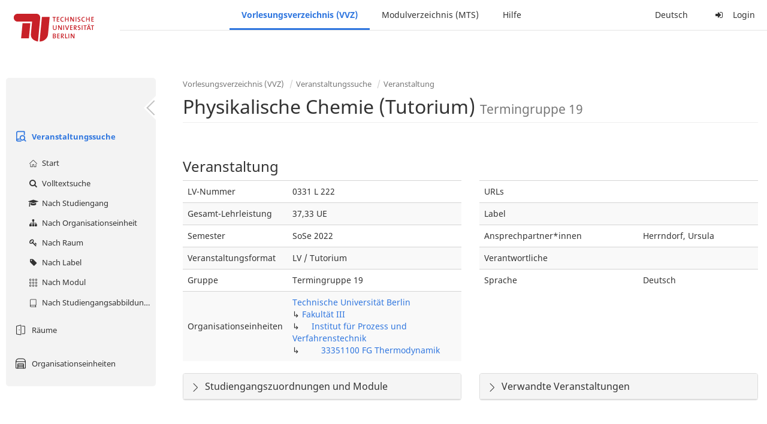

--- FILE ---
content_type: text/html;charset=utf-8
request_url: https://moseskonto.tu-berlin.de/moses/verzeichnis/veranstaltungen/veranstaltung.html?veranstaltung=90117
body_size: 8294
content:
<!DOCTYPE html>
<html xmlns="http://www.w3.org/1999/xhtml" lang="de"><head id="j_idt13">
        <meta charset="utf-8" />
        <meta http-equiv="Content-Type" content="text/html; charset=UTF-8" />
        <meta http-equiv="X-UA-Compatible" content="IE=edge" />

        <meta id="mosesMeta" data-server_url="https://moseskonto.tu-berlin.de/moses" />
        <script type="text/javascript">
            const { server_url } = document.getElementById("mosesMeta").dataset
            window.serverUrl = server_url /*_*/

            /*_*/
            window.getResourceRootPath = (match, idx, string) => {
                // replace '/@resource/' with:
                return window.serverUrl + "/javax.faces.resource/"
            }

            async function writeClipboard (elemSelector) {
                const elem = document.querySelector(elemSelector)
                if (!elem) {
                    console.error("element $(\"", elemSelector, "\") not found!", alert("⚠ Fehler"))
                } else if (await writeClipboardText(elem.value || elem.textContent)) !elem.select || elem.select()
            }

            async function writeClipboardText (text) {
                try {
                    await navigator.clipboard.writeText(text)
                    return true
                } catch (error) {
                    prompt("⚠ Fehler: Text konnte nicht kopiert werden!", text)
                    console.error("failed to write to clipboard!", error.message)
                }
            }
        </script>
        <noscript>
            <meta http-equiv="refresh" content="0;url=https://moseskonto.tu-berlin.de/moses/error/noscript.html" />
        </noscript><link type="text/css" rel="stylesheet" href="/moses/javax.faces.resource/theme.css.html;jsessionid=8xPewrqDK8a52cthmsrURSB66S4MHVytj6BZxOYx.moseskonto?ln=primefaces-bootstrap&amp;v=12.0.0&amp;e=12.0.0" /><link type="text/css" rel="stylesheet" href="/moses/javax.faces.resource/primeicons/primeicons.css.html;jsessionid=8xPewrqDK8a52cthmsrURSB66S4MHVytj6BZxOYx.moseskonto?ln=primefaces&amp;v=12.0.0&amp;e=12.0.0" /><script type="text/javascript" src="/moses/javax.faces.resource/jsf.js.html;jsessionid=8xPewrqDK8a52cthmsrURSB66S4MHVytj6BZxOYx.moseskonto?ln=javax.faces&amp;stage=Development"></script><script type="text/javascript" src="/moses/javax.faces.resource/omnifaces.js.html;jsessionid=8xPewrqDK8a52cthmsrURSB66S4MHVytj6BZxOYx.moseskonto?ln=omnifaces&amp;v=3.14.1"></script><link type="text/css" rel="stylesheet" href="/moses/javax.faces.resource/components.css.html;jsessionid=8xPewrqDK8a52cthmsrURSB66S4MHVytj6BZxOYx.moseskonto?ln=primefaces&amp;v=12.0.0&amp;e=12.0.0" /><script type="text/javascript" src="/moses/javax.faces.resource/jquery/jquery.js.html;jsessionid=8xPewrqDK8a52cthmsrURSB66S4MHVytj6BZxOYx.moseskonto?ln=primefaces&amp;v=12.0.0&amp;e=12.0.0"></script><script type="text/javascript" src="/moses/javax.faces.resource/jquery/jquery-plugins.js.html;jsessionid=8xPewrqDK8a52cthmsrURSB66S4MHVytj6BZxOYx.moseskonto?ln=primefaces&amp;v=12.0.0&amp;e=12.0.0"></script><script type="text/javascript" src="/moses/javax.faces.resource/core.js.html;jsessionid=8xPewrqDK8a52cthmsrURSB66S4MHVytj6BZxOYx.moseskonto?ln=primefaces&amp;v=12.0.0&amp;e=12.0.0"></script><script type="text/javascript" src="/moses/javax.faces.resource/components.js.html;jsessionid=8xPewrqDK8a52cthmsrURSB66S4MHVytj6BZxOYx.moseskonto?ln=primefaces&amp;v=12.0.0&amp;e=12.0.0"></script><link type="text/css" rel="stylesheet" href="/moses/javax.faces.resource/toggleswitch/toggleswitch.css.html;jsessionid=8xPewrqDK8a52cthmsrURSB66S4MHVytj6BZxOYx.moseskonto?ln=primefaces&amp;v=12.0.0&amp;e=12.0.0" /><script type="text/javascript" src="/moses/javax.faces.resource/toggleswitch/toggleswitch.js.html;jsessionid=8xPewrqDK8a52cthmsrURSB66S4MHVytj6BZxOYx.moseskonto?ln=primefaces&amp;v=12.0.0&amp;e=12.0.0"></script><script type="text/javascript" src="/moses/javax.faces.resource/touch/touchswipe.js.html;jsessionid=8xPewrqDK8a52cthmsrURSB66S4MHVytj6BZxOYx.moseskonto?ln=primefaces&amp;v=12.0.0&amp;e=12.0.0"></script><link type="text/css" rel="stylesheet" href="/moses/javax.faces.resource/texteditor/texteditor.css.html;jsessionid=8xPewrqDK8a52cthmsrURSB66S4MHVytj6BZxOYx.moseskonto?ln=primefaces&amp;v=12.0.0&amp;e=12.0.0" /><script type="text/javascript" src="/moses/javax.faces.resource/texteditor/texteditor.js.html;jsessionid=8xPewrqDK8a52cthmsrURSB66S4MHVytj6BZxOYx.moseskonto?ln=primefaces&amp;v=12.0.0&amp;e=12.0.0"></script><script type="text/javascript" src="/moses/javax.faces.resource/filedownload/filedownload.js.html;jsessionid=8xPewrqDK8a52cthmsrURSB66S4MHVytj6BZxOYx.moseskonto?ln=primefaces&amp;v=12.0.0&amp;e=12.0.0"></script><script type="text/javascript" src="/moses/javax.faces.resource/shared.js.html;jsessionid=8xPewrqDK8a52cthmsrURSB66S4MHVytj6BZxOYx.moseskonto?ln=dist"></script><script type="text/javascript" src="/moses/javax.faces.resource/style.js.html;jsessionid=8xPewrqDK8a52cthmsrURSB66S4MHVytj6BZxOYx.moseskonto?ln=dist"></script><script type="text/javascript" src="/moses/javax.faces.resource/main.js.html;jsessionid=8xPewrqDK8a52cthmsrURSB66S4MHVytj6BZxOYx.moseskonto?ln=dist"></script><script type="text/javascript" src="/moses/javax.faces.resource/bootstrap.min.js.html;jsessionid=8xPewrqDK8a52cthmsrURSB66S4MHVytj6BZxOYx.moseskonto?ln=js"></script><script type="text/javascript" src="/moses/javax.faces.resource/primefaces-locale.min.js.html;jsessionid=8xPewrqDK8a52cthmsrURSB66S4MHVytj6BZxOYx.moseskonto?ln=js"></script><script type="text/javascript" src="/moses/javax.faces.resource/html2pdf.min.js.html;jsessionid=8xPewrqDK8a52cthmsrURSB66S4MHVytj6BZxOYx.moseskonto?ln=js"></script><script type="text/javascript">if(window.PrimeFaces){PrimeFaces.settings.locale='de';PrimeFaces.settings.viewId='/verzeichnis/veranstaltungen/veranstaltung.xhtml';PrimeFaces.settings.contextPath='/moses';PrimeFaces.settings.cookiesSecure=false;PrimeFaces.settings.projectStage='Development';}</script>

    <title>Moses - 
        Physikalische Chemie (Tutorium) [Termingruppe 19]
    </title>

    
    <link rel="apple-touch-icon" href="/moses/docs/images/favicon/apple-touch-icon.png" sizes="180x180" />
    <link rel="icon" type="image/png" href="/moses/docs/images/favicon/favicon-32x32.png" sizes="32x32" />
    <link rel="icon" type="image/png" href="/moses/docs/images/favicon/favicon-16x16.png" sizes="16x16" />
    
    <link crossorigin="use-credentials" rel="manifest" href="/moses/docs/images/favicon/manifest.json" />
    <link rel="mask-icon" href="/moses/docs/images/favicon/safari-pinned-tab.svg" color="#5bbad5" />
    <link rel="shortcut icon" href="/moses/docs/images/favicon/favicon.ico" />
    <meta name="msapplication-config" content="/moses/docs/images/favicon/browserconfig.xml" />

    <meta name="theme-color" content="#2F76DF" />
        <meta name="viewport" content="width=device-width, initial-scale=1" /></head><body>

    <script>
        // Prevent Safari's bfcache:
        // Even-tough all imaginable http response headers that prevent caching are set, Safari still does not reload
        // the page when the browser's back button was used. These stale pages will then result in an immediate timeout
        // exception since Jakarta Faces has discarded the servlet already. The only way to prevent this is to
        // immediately reload the page.
        window.addEventListener("pageshow", function (event) {
            if (event.persisted) {
                window.location.reload()
            }
        })
    </script>
<form id="defaultMessageForm" name="defaultMessageForm" method="post" action="/moses/verzeichnis/veranstaltungen/veranstaltung.html;jsessionid=8xPewrqDK8a52cthmsrURSB66S4MHVytj6BZxOYx.moseskonto?jfwid=8xPewrqDK8a52cthmsrURSB66S4MHVytj6BZxOYx:0" enctype="application/x-www-form-urlencoded">
<input type="hidden" name="defaultMessageForm" value="defaultMessageForm" />
<div id="defaultMessageForm:defaultMessage">
        <div class="container moses-growl ">

        </div></div><input type="hidden" name="javax.faces.ViewState" id="j_id1:javax.faces.ViewState:0" value="-8183268182130368133:-6902015769047451597" autocomplete="off" /><input type="hidden" name="javax.faces.ClientWindow" id="j_id1:javax.faces.ClientWindow:0" value="8xPewrqDK8a52cthmsrURSB66S4MHVytj6BZxOYx:0" autocomplete="off" />
</form>
<form id="confirmDialogForm" name="confirmDialogForm" method="post" action="/moses/verzeichnis/veranstaltungen/veranstaltung.html;jsessionid=8xPewrqDK8a52cthmsrURSB66S4MHVytj6BZxOYx.moseskonto?jfwid=8xPewrqDK8a52cthmsrURSB66S4MHVytj6BZxOYx:0" enctype="application/x-www-form-urlencoded">
<input type="hidden" name="confirmDialogForm" value="confirmDialogForm" />
<div class="modal modal-confirm fade" tabindex="-1" role="dialog"><div class="modal-dialog"><div class="modal-content"><div class="modal-header"><button type="button" class="close" data-dismiss="modal" aria-label="Abbrechen"><span aria-hidden="aria-hidden" class="fa fa-fw fa-close"></span></button><h4 class="modal-title"><span class="modal-confirm-icon fa fa-fw fa-space fa-warning"></span><span class="modal-confirm-title">Bestätigung</span></h4></div><div class="modal-body"><p class="modal-confirm-message">Sind Sie sich sicher?</p></div><div class="modal-footer"><button type="button" class="btn btn-default modal-confirm-cancel" data-dismiss="modal"><span class="fa fa-space fa-times"></span><span>Abbrechen</span></button><button type="button" class="btn btn-danger modal-confirm-ok" data-dismiss="modal"><span class="fa fa-space fa-check"></span><span>OK</span></button></div></div></div></div><input type="hidden" name="javax.faces.ViewState" id="j_id1:javax.faces.ViewState:1" value="-8183268182130368133:-6902015769047451597" autocomplete="off" /><input type="hidden" name="javax.faces.ClientWindow" id="j_id1:javax.faces.ClientWindow:1" value="8xPewrqDK8a52cthmsrURSB66S4MHVytj6BZxOYx:0" autocomplete="off" />
</form>
<form id="popupNotificationForm" name="popupNotificationForm" method="post" action="/moses/verzeichnis/veranstaltungen/veranstaltung.html;jsessionid=8xPewrqDK8a52cthmsrURSB66S4MHVytj6BZxOYx.moseskonto?jfwid=8xPewrqDK8a52cthmsrURSB66S4MHVytj6BZxOYx:0" enctype="application/x-www-form-urlencoded">
<input type="hidden" name="popupNotificationForm" value="popupNotificationForm" />
<div id="popupNotificationForm:j_idt40" class="modal " aria-hidden="aria-hidden" tabindex="-1" role="dialog"><input id="popupNotificationForm:j_idt40_input" name="popupNotificationForm:j_idt40_input" hidden="true" value="ACCEPTED" onchange="Moses.Component.Modal.update('popupNotificationForm:j_idt40', event)" /><input id="popupNotificationForm:j_idt40_top" name="popupNotificationForm:j_idt40_top" hidden="true" value="" /><input id="popupNotificationForm:j_idt40_left" name="popupNotificationForm:j_idt40_left" hidden="true" value="" /><input id="popupNotificationForm:j_idt40_width" name="popupNotificationForm:j_idt40_width" hidden="true" value="" /><input id="popupNotificationForm:j_idt40_height" name="popupNotificationForm:j_idt40_height" hidden="true" value="" /><div class="modal-dialog modal-md"><div class="modal-content"><div class="modal-header"><button type="button" class="close btn" onclick="Moses.Component.Modal.decline('popupNotificationForm:j_idt40', event)" aria-label="Abbrechen"><span aria-hidden="aria-hidden" class="ic-close-big"></span></button><h4 class="modal-title"></h4></div><div class="modal-body"></div></div></div><script>Moses.Component.Modal.restore('popupNotificationForm:j_idt40', {'backdrop':'true','keyboard':true,'draggable':false,'dragged':false,'styleTop':'','styleLeft':'','resizable':false,'resized':false,'styleWidth':'','styleHeight':'','collapse':false,'show':false})</script></div><input type="hidden" name="javax.faces.ViewState" id="j_id1:javax.faces.ViewState:2" value="-8183268182130368133:-6902015769047451597" autocomplete="off" /><input type="hidden" name="javax.faces.ClientWindow" id="j_id1:javax.faces.ClientWindow:2" value="8xPewrqDK8a52cthmsrURSB66S4MHVytj6BZxOYx:0" autocomplete="off" />
</form>


    <div id="loading-indicator"></div>

    <header id="header">
        <a href="https://moseskonto.tu-berlin.de/moses/index.html" id="header-logo">
            <img src="/moses/docs/images/template/university-logo.svg" alt="Technische Universität Berlin Logo" />
        </a>

        <nav id="nav-top"></nav>
    </header>

    <div id="header-border"></div>


    <aside id="aside">
        <nav id="nav-aside"></nav>
    </aside>

    <main id="content" class="container-fluid"><div id="page-title" class="page-header">

            <ol class="breadcrumb">
                    <li><a href="https://moseskonto.tu-berlin.de/moses/verzeichnis/index.html">Vorlesungsverzeichnis (VVZ)</a>
                    </li>
                    <li><a href="https://moseskonto.tu-berlin.de/moses/verzeichnis/veranstaltungen/index.html">Veranstaltungssuche</a>
                    </li>
                    <li><a href=";jsessionid=8xPewrqDK8a52cthmsrURSB66S4MHVytj6BZxOYx.moseskonto#">Veranstaltung</a>
                    </li>
            </ol>

            <h1>
        Physikalische Chemie (Tutorium)
        <small>Termingruppe 19</small>
            </h1></div>
<form id="main-form" name="main-form" method="post" action="/moses/verzeichnis/veranstaltungen/veranstaltung.html;jsessionid=8xPewrqDK8a52cthmsrURSB66S4MHVytj6BZxOYx.moseskonto?jfwid=8xPewrqDK8a52cthmsrURSB66S4MHVytj6BZxOYx:0" enctype="application/x-www-form-urlencoded">
<input type="hidden" name="main-form" value="main-form" />
<div id="main-form:j_idt64:view-base-raum-aendern-modal"></div><div id="main-form:j_idt64:view-base-dozierende-modal"></div><div id="main-form:j_idt64:view-base-delete-modal"></div><div id="main-form:j_idt64:view-base-kommentar-modal"></div><div id="main-form:j_idt64:view-base-buchung-lve-modal"></div><div id="main-form:j_idt64:view-base-buchung-notiz-modal"></div><div id="main-form:j_idt64:view-base-label-modal"></div><div id="main-form:j_idt64:view-base-curriculum-conflicts-modal"></div><div id="main-form:j_idt64:view-base-cal-export-modal"></div><div id="main-form:j_idt64:view-base-pvhinweis-modal"><div id="main-form:j_idt64:hinweis-modal:hinweis-modal" class="modal " tabindex="-1" role="dialog"><input id="main-form:j_idt64:hinweis-modal:hinweis-modal_input" name="main-form:j_idt64:hinweis-modal:hinweis-modal_input" hidden="true" onchange="Moses.Component.Modal.update('main-form:j_idt64:hinweis-modal:hinweis-modal', event)" /><input id="main-form:j_idt64:hinweis-modal:hinweis-modal_top" name="main-form:j_idt64:hinweis-modal:hinweis-modal_top" hidden="true" value="" /><input id="main-form:j_idt64:hinweis-modal:hinweis-modal_left" name="main-form:j_idt64:hinweis-modal:hinweis-modal_left" hidden="true" value="" /><input id="main-form:j_idt64:hinweis-modal:hinweis-modal_width" name="main-form:j_idt64:hinweis-modal:hinweis-modal_width" hidden="true" value="" /><input id="main-form:j_idt64:hinweis-modal:hinweis-modal_height" name="main-form:j_idt64:hinweis-modal:hinweis-modal_height" hidden="true" value="" /><div class="modal-dialog modal-fullscreen"><div class="modal-content"><div class="modal-header"><button type="button" class="close btn" onclick="Moses.Component.Modal.decline('main-form:j_idt64:hinweis-modal:hinweis-modal', event)" aria-label="Abbrechen"><span aria-hidden="aria-hidden" class="ic-close-big"></span></button><h4 class="modal-title">Wichtiger Hinweis zur Anmeldung</h4></div><div class="modal-body">

            <div class="form-group">Bitte beachten Sie: Einige der von Ihnen hinzugefügten Veranstaltungen sind Teil eines Platzvergabeverfahrens und daher teilnahmebeschränkt. Nachfolgend finden Sie eine Übersicht der betroffenen Veranstaltungen und der zugehörigen Wahlen:

                <div class="gutter-v-3"></div>

            </div></div><div class="modal-footer"><a id="main-form:j_idt64:hinweis-modal:j_idt5050" href="#" class="ui-commandlink ui-widget btn btn-default" onclick="PrimeFaces.ab({s:&quot;main-form:j_idt64:hinweis-modal:j_idt5050&quot;,f:&quot;main-form&quot;,p:&quot;main-form:j_idt64:hinweis-modal:j_idt5050&quot;,u:&quot;main-form&quot;,ps:true});return false;"><span class="ic-cancel-big ic-space-r"></span>OK
                </a><script id="main-form:j_idt64:hinweis-modal:j_idt5050_s" type="text/javascript">$(function(){PrimeFaces.cw("CommandLink","widget_main_form_j_idt64_hinweis_modal_j_idt5050",{id:"main-form:j_idt64:hinweis-modal:j_idt5050"});});</script></div></div></div><script>Moses.Component.Modal.restore('main-form:j_idt64:hinweis-modal:hinweis-modal', {'backdrop':'true','keyboard':true,'draggable':false,'dragged':false,'styleTop':'','styleLeft':'','resizable':false,'resized':false,'styleWidth':'','styleHeight':'','collapse':false,'show':false})</script></div></div>
        <div id="main-form:j_idt5052">

        </div>
            <div class="clearfix"></div>
        <div id="main-form:veranstaltung-infos">

            <h3>Veranstaltung</h3>
            <div class="row">
                <div class="col-md-6">

                    <div class="table-responsive">
                        <table class="table">
                            <tr>
                                <td>LV-Nummer</td>
                                <td>0331 L 222</td>
                            </tr><tr>
                                <td>Gesamt-Lehrleistung</td>
                                <td>37,33 UE</td></tr>

                            <tr>
                                <td>Semester</td>
                                <td>SoSe 2022</td>
                            </tr>

                            <tr>
                                <td>Veranstaltungsformat</td>
                                <td>LV / Tutorium</td>
                            </tr>

                            <tr>
                                <td>Gruppe</td>
                                <td>Termingruppe 19</td>
                            </tr>

                            <tr>
                                <td>Organisationseinheiten</td>
                                <td>
                
                <a href="/moses/verzeichnis/veranstaltungen/organisationseinheit.html;jsessionid=8xPewrqDK8a52cthmsrURSB66S4MHVytj6BZxOYx.moseskonto?oe=927">
                        Technische Universität Berlin
                    </a>
                <br />
                ↳ 
                <a href="/moses/verzeichnis/veranstaltungen/organisationseinheit.html;jsessionid=8xPewrqDK8a52cthmsrURSB66S4MHVytj6BZxOYx.moseskonto?oe=3">
                        Fakultät III
                    </a>
                <br />
                ↳     
                <a href="/moses/verzeichnis/veranstaltungen/organisationseinheit.html;jsessionid=8xPewrqDK8a52cthmsrURSB66S4MHVytj6BZxOYx.moseskonto?oe=20">
                        Institut für Prozess und Verfahrenstechnik
                    </a>
                <br />
                ↳         
                <a href="/moses/verzeichnis/veranstaltungen/organisationseinheit.html;jsessionid=8xPewrqDK8a52cthmsrURSB66S4MHVytj6BZxOYx.moseskonto?oe=123">
                        33351100 FG Thermodynamik
                    </a>
                <br />
                                </td>
                            </tr>
                        </table>
                    </div>
                </div>

                <div class="col-md-6">
                    <div class="table-responsive">
                        <table class="table"><tr>
                                <td>URLs</td>
                                <td class="text-ellipsis"><div id="main-form:veranstaltung-infos:j_idt5117" class="" style=""></div>
                                </td></tr><tr>
                                <td>Label</td>
                                <td>
                                </td></tr><tr>
                                <td>Ansprechpartner*innen</td>
                                <td class="text-ellipsis" title="Herrndorf, Ursula"><div id="main-form:veranstaltung-infos:j_idt5127" class="" style=""><span id="main-form:veranstaltung-infos:j_idt5127:0" class="" style="">
                                        Herrndorf, Ursula
                                    </span></div>
                                </td></tr><tr>
                                <td>Verantwortliche</td>
                                <td class="text-ellipsis"><div id="main-form:veranstaltung-infos:j_idt5132" class="" style=""></div>
                                </td></tr>

                            <tr>
                                <td>Sprache</td>
                                <td>Deutsch</td>
                            </tr>
                        </table>
                    </div>
                </div>
            </div><div class="row">
                <div class="col-md-6">

        <div id="main-form:veranstaltung-infos:j_idt5170" class="moses-collapsible-panel panel panel-default  collapsed"><input id="main-form:veranstaltung-infos:j_idt5170:state" type="text" name="main-form:veranstaltung-infos:j_idt5170:state" value="true" class="form-control" style="display: none;" />

            <div class="panel-heading" onclick="Moses.Component.Collapsible.toggle('main-form:veranstaltung-infos:j_idt5170', event, '', '', ''); return false;"><span class="panel-title">
                    Studiengangszuordnungen  und Module
                </span>
            </div>

        </div>
                </div>

                <div class="col-md-6">

        <div id="main-form:veranstaltung-infos:j_idt5215" class="moses-collapsible-panel panel panel-default  collapsed"><input id="main-form:veranstaltung-infos:j_idt5215:state" type="text" name="main-form:veranstaltung-infos:j_idt5215:state" value="true" class="form-control" style="display: none;" />

            <div class="panel-heading" onclick="Moses.Component.Collapsible.toggle('main-form:veranstaltung-infos:j_idt5215', event, '', '', ''); return false;"><span class="panel-title">
                    Verwandte Veranstaltungen
                </span>
            </div>

        </div>
                </div></div>

        </div>
            <div class="gutter-v-2"></div>
        <div id="main-form:bg-list">

            <h3>Termine (1)</h3>
                <div class="well well-sm">
        <div id="main-form:bg-list:j_idt5249:0:j_idt5251">

            <div class="row">
                <div class="col-sm-4">
                    <div class="form-group">
                        <label>Zeitraum</label><br />

                        Di. 19.04 - 19.07.22, wöchentlich, 08:00 - 10:00
                    </div>
                </div>

                <div class="col-sm-8">
                    <div class="form-group">
                        <label>Ort</label><br /><div id="main-form:bg-list:j_idt5249:0:j_idt5251:j_idt5258:j_idt5259" class="" style="display: inline;"><span id="main-form:bg-list:j_idt5249:0:j_idt5251:j_idt5258:j_idt5259:0" class="" style="">
            Charlottenburg
        </span></div><div id="main-form:bg-list:j_idt5249:0:j_idt5251:j_idt5258:j_idt5263" class="" style="display: inline;"></div>
                    </div>
                </div>
            </div>

            <div class="row">
                <div class="col-sm-4">
                    <div class="form-group">
                        <label>Organisationseinheit</label><br /><div id="main-form:bg-list:j_idt5249:0:j_idt5251:j_idt5291" class="" style="display: inline;"><span id="main-form:bg-list:j_idt5249:0:j_idt5251:j_idt5291:0" class="" style="">
                            33351100 FG Thermodynamik
                        </span></div>
                    </div>
                </div><div class="col-sm-4">
                    <div class="form-group">
                        <label>Lehrleistung</label><br />
                        37,33 UE
                    </div></div>
            </div>

        </div><a id="main-form:bg-list:j_idt5249:0:j_idt5317" href="#" class="ui-commandlink ui-widget" onclick="PrimeFaces.ab({s:&quot;main-form:bg-list:j_idt5249:0:j_idt5317&quot;,f:&quot;main-form&quot;,u:&quot;main-form&quot;});return false;">   <span class="fa fam-uncollapse fa-space"></span>Einzeltermine ausklappen  
                    </a><script id="main-form:bg-list:j_idt5249:0:j_idt5317_s" type="text/javascript">$(function(){PrimeFaces.cw("CommandLink","widget_main_form_bg_list_j_idt5249_0_j_idt5317",{id:"main-form:bg-list:j_idt5249:0:j_idt5317"});});</script>
                </div>

        </div>
            <div class="gutter-v-2"></div>
        <div id="main-form:j_idt5533">

            <div id="calendar-point"><div id="main-form:j_idt5533:calendar-including-warnings"><div id="main-form:j_idt5533:calendar-including-filter"><div style="line-height: 41px;" class="pull-right"><span class="" id="main-form:j_idt5533:j_idt5547:j_idt5548" style="" data-toggle="popover" data-animation="true" data-container="body" data-delay="0" data-trigger="hover" data-placement="left" data-collision="null" data-hide-others="false" data-popover-class="tab-calendar-key-popover" data-popover-style=""><div class="title" style="display: none">Legende der Farbgebungen<div class="clearfix"></div></div><div class="content" style="display: none">
                <div class="row"><div class="col-md-6">
                        <div class="form-group">
                            <label>Lehrformat</label><br />
                            Jedes Format bekommt eine Farbe
                        </div></div><div class="col-md-6">
                        <div class="form-group">
                            <label>Campus</label><br />
                            Jeder Campus bekommt eine Farbe
                        </div></div>
                </div></div>
            <a><span class="fa fa-map-o fa-space"></span>Legende</a></span><script>Moses.Component.Popover.prepare('main-form:j_idt5533:j_idt5547:j_idt5548')</script></div><ul style="width: calc(100% - 90px);" class="nav nav-tabs"><li class="active"><a id="main-form:j_idt5533:j_idt5574" href="#" class="ui-commandlink ui-widget" onclick="PrimeFaces.ab({s:&quot;main-form:j_idt5533:j_idt5574&quot;,f:&quot;main-form&quot;,p:&quot;main-form:j_idt5533:j_idt5574&quot;,u:&quot;main-form:j_idt5533:calendar-including-filter&quot;});return false;">
                                        Semester
                                    </a><script id="main-form:j_idt5533:j_idt5574_s" type="text/javascript">$(function(){PrimeFaces.cw("CommandLink","widget_main_form_j_idt5533_j_idt5574",{id:"main-form:j_idt5533:j_idt5574"});});</script></li><li class=""><a id="main-form:j_idt5533:j_idt5577" href="#" class="ui-commandlink ui-widget" onclick="PrimeFaces.ab({s:&quot;main-form:j_idt5533:j_idt5577&quot;,f:&quot;main-form&quot;,p:&quot;main-form:j_idt5533:j_idt5577&quot;,u:&quot;main-form:j_idt5533:calendar-including-filter&quot;});return false;">
                                        Einzelne Woche
                                    </a><script id="main-form:j_idt5533:j_idt5577_s" type="text/javascript">$(function(){PrimeFaces.cw("CommandLink","widget_main_form_j_idt5533_j_idt5577",{id:"main-form:j_idt5533:j_idt5577"});});</script></li><li class=""><a id="main-form:j_idt5533:j_idt5580" href="#" class="ui-commandlink ui-widget" onclick="PrimeFaces.ab({s:&quot;main-form:j_idt5533:j_idt5580&quot;,f:&quot;main-form&quot;,p:&quot;main-form:j_idt5533:j_idt5580&quot;,u:&quot;main-form:j_idt5533:calendar-including-filter&quot;});return false;">
                                        Einzelner Tag
                                    </a><script id="main-form:j_idt5533:j_idt5580_s" type="text/javascript">$(function(){PrimeFaces.cw("CommandLink","widget_main_form_j_idt5533_j_idt5580",{id:"main-form:j_idt5533:j_idt5580"});});</script></li><li class=""><a id="main-form:j_idt5533:j_idt5583" href="#" class="ui-commandlink ui-widget" onclick="PrimeFaces.ab({s:&quot;main-form:j_idt5533:j_idt5583&quot;,f:&quot;main-form&quot;,p:&quot;main-form:j_idt5533:j_idt5583&quot;,u:&quot;main-form:j_idt5533:calendar-including-filter&quot;});return false;">
                                        Benutzerdefinierter Zeitraum
                                    </a><script id="main-form:j_idt5533:j_idt5583_s" type="text/javascript">$(function(){PrimeFaces.cw("CommandLink","widget_main_form_j_idt5533_j_idt5583",{id:"main-form:j_idt5533:j_idt5583"});});</script></li><li class=""><a id="main-form:j_idt5533:j_idt5586" href="#" class="ui-commandlink ui-widget" onclick="PrimeFaces.ab({s:&quot;main-form:j_idt5533:j_idt5586&quot;,f:&quot;main-form&quot;,p:&quot;main-form:j_idt5533:j_idt5586&quot;,u:&quot;main-form:j_idt5533:calendar-including-filter&quot;});return false;">
                                        Alle Wochen
                                    </a><script id="main-form:j_idt5533:j_idt5586_s" type="text/javascript">$(function(){PrimeFaces.cw("CommandLink","widget_main_form_j_idt5533_j_idt5586",{id:"main-form:j_idt5533:j_idt5586"});});</script></li></ul>

                            <div class="clearfix"></div><div class="gutter-v-2"></div>

                            
                            <div class="tab-calendar-settings-well">

        <div id="main-form:j_idt5533:j_idt5629" class="moses-collapsible tab-calendar-settings-collapsible collapsed"><input id="main-form:j_idt5533:j_idt5629:state" type="hidden" name="main-form:j_idt5533:j_idt5629:state" value="true" />

            <div class="moses-collapsible-header" onclick="Moses.Component.Collapsible.toggle('main-form:j_idt5533:j_idt5629', event, '', '', ''); return false;">
                Kalenderoptionen
                
            </div>

        </div>
                            </div><div id="main-form:j_idt5533:calendar" class="tab-calendar-calendar"><div id="main-form:j_idt5533:week-calendar-component" class="moses-calendar-wrapper" data-testid="week-calendar"><div class="moses-calendar week-calendar-component ruled moses-calendar-5" style=""><div class="moses-calendar-timeline"><div class="moses-calendar-timeline-header"></div><div class="moses-calendar-timeline-body" style="height: 400.000000px;"><div class="moses-calendar-timeline-marker" style="line-height: 0;position: relative;top: calc(0.000000px + 0.0em)">08:00</div><div class="moses-calendar-timeline-marker" style="line-height: 0;position: relative;top: calc(40.000000px + 0.0em)">09:00</div><div class="moses-calendar-timeline-marker" style="line-height: 0;position: relative;top: calc(80.000000px + 0.0em)">10:00</div><div class="moses-calendar-timeline-marker" style="line-height: 0;position: relative;top: calc(120.000000px + 0.0em)">11:00</div><div class="moses-calendar-timeline-marker" style="line-height: 0;position: relative;top: calc(160.000000px + 0.0em)">12:00</div><div class="moses-calendar-timeline-marker" style="line-height: 0;position: relative;top: calc(200.000000px + 0.0em)">13:00</div><div class="moses-calendar-timeline-marker" style="line-height: 0;position: relative;top: calc(240.000000px + 0.0em)">14:00</div><div class="moses-calendar-timeline-marker" style="line-height: 0;position: relative;top: calc(280.000000px + 0.0em)">15:00</div><div class="moses-calendar-timeline-marker" style="line-height: 0;position: relative;top: calc(320.000000px + 0.0em)">16:00</div><div class="moses-calendar-timeline-marker" style="line-height: 0;position: relative;top: calc(360.000000px + 0.0em)">17:00</div></div></div><div class="moses-calendar-days"><input name="main-form:j_idt5533:week-calendar-component_scroll_left" type="hidden" value="0.0" /><div id="main-form:j_idt5533:week-calendar-component:0:-1" class="moses-calendar-day" style="width: 20.000000%;"><div class="moses-calendar-day-header">
                                        
                                        Mo.
                                    </div><div class="moses-calendar-day-body" style="background-size: auto 40px !important;height: 400.000000px;"><div class="moses-calendar-day-body-inner"></div></div></div><div id="main-form:j_idt5533:week-calendar-component:1:-1" class="moses-calendar-day" style="width: 20.000000%;"><div class="moses-calendar-day-header">
                                        
                                        Di.
                                    </div><div class="moses-calendar-day-body" style="background-size: auto 40px !important;height: 400.000000px;"><div class="moses-calendar-day-body-inner"><div id="main-form:j_idt5533:week-calendar-component:1:0" class="moses-calendar-event-wrapper" style="width: 100.000000%;height: 80.000000px;top: 0.000000px;left: 0.000000%;"><div id="main-form:j_idt5533:week-calendar-component:1:0:event" data-testid="tab-calendar-week-event" class="moses-calendar-event ellipsis                                             purple"><span class="popover-anchor" id="main-form:j_idt5533:week-calendar-component:1:0:out-termin:out-termin-dto-popover" style="display: block; width: 100%; height: 100%;" data-toggle="popover" data-animation="false" data-container="body" data-delay="0" data-trigger="hover" data-placement="top" data-collision="fit" data-hide-others="false" data-popover-class="termin-popover hidden-xs" data-popover-style=""><div class="title" style="display: none">Physikalische Chemie (Tutorium) [Termingruppe 19]<div class="clearfix"></div></div><div class="content" style="display: none"><div class="row"><div class="col-sm-6"><div class="form-group"><label>LV-Nummer</label><br/>0331 L 222</div></div><div class="col-sm-6"><div class="form-group"><label>Format</label><br/>Tutorium</div></div></div><div class="row"><div class="col-sm-6"><div class="form-group"><label>Sprache</label><br/>Deutsch</div></div></div><div class="row"></div><div class="form-group"><label>Zusatzinformationen</label><br/>Angebot der LV über FG Verfahrenstechnik 33351300</div><div class="form-group"><label>Gruppe</label><br/>Termingruppe 19</div><div class="form-group"><label>Organisationseinheiten</label><br/>33351100 FG Thermodynamik</div><div class="row"></div><div class="row"><div class="col-sm-6"><div class="form-group"><label>Datum/Uhrzeit</label><br/>Di. 19.04 - 19.07.22, wöchentlich, 08:00 - 10:00</div></div><div class="col-sm-6"><div class="form-group"><label>Anzahl Termine</label><br/>14</div></div><div class="col-sm-6"><div class="form-group"><label>Ort</label><br/>Charlottenburg</div></div></div><div class="row"><div class="col-sm-6"><div class="form-group"><label>Vor-/Nachbereitungsdauer</label><br/>0min/0min</div></div></div><div class="row"></div></div><a class="ellipsis" href="https://moseskonto.tu-berlin.de/moses/verzeichnis/veranstaltungen/veranstaltung.html?veranstaltung=90117" data-testid="veranstaltung-name">Physikalische Chemie (Tutorium)</a><br/><small class="ellipsis">Termingruppe 19</small><br/><small class="ellipsis" data-testid="ort">Charlottenburg</small><br/>

            <div class="bot-right"><div style="display: inline-block;" class="dropdown"><a id="main-form:j_idt5533:week-calendar-component:1:0:out-termin:out-termin-dropdown" class="dropdown-toggle  " style="" title="" role="button" data-toggle="dropdown" data-dropdown-position-my="right top" data-dropdown-position-at="right bottom" aria-haspopup="true" aria-expanded="false" data-dropdown-onshow="Moses.Component.TabCalendar.onDropdownShow()" data-dropdown-onhidden="Moses.Component.TabCalendar.onDropdownHidden()">
                        <span class="caret" data-html2canvas-ignore="true"></span></a><ul id="main-form:j_idt5533:week-calendar-component:1:0:out-termin:out-termin-dropdown_menu" class="dropdown-menu  " style="" aria-labelledby="main-form:j_idt5533:week-calendar-component:1:0:out-termin:out-termin-dropdown"><li title="Übersicht nach..." class="dropdown-header  " style=" ">Übersicht nach...</li><li title="OE “33351100 FG Thermodynamik”" class="  " style=" "><a onclick="Moses.Component.DropdownMenu.click(event, 'main-form:j_idt5533:week-calendar-component:1:0:out-termin:out-termin-dropdown')" href="https://moseskonto.tu-berlin.de/moses/verzeichnis/veranstaltungen/organisationseinheit.html?semester=68&amp;szenario=vpl121&amp;oe=123&amp;search=true&amp;calendarTab=SEMESTER&amp;dateforweek=2022-04-19" target="_blank" class=""><span class="fa fa-fw fa-space fam-oe"></span>OE “33351100 FG Thermodynamik”</a></li><script>Moses.Component.DropdownMenu.prepare('main-form:j_idt5533:week-calendar-component:1:0:out-termin:out-termin-dropdown')</script></ul></div>
            </div></span><script>Moses.Component.Popover.prepare('main-form:j_idt5533:week-calendar-component:1:0:out-termin:out-termin-dto-popover')</script></div></div></div></div></div><div id="main-form:j_idt5533:week-calendar-component:2:-1" class="moses-calendar-day" style="width: 20.000000%;"><div class="moses-calendar-day-header">
                                        
                                        Mi.
                                    </div><div class="moses-calendar-day-body" style="background-size: auto 40px !important;height: 400.000000px;"><div class="moses-calendar-day-body-inner"></div></div></div><div id="main-form:j_idt5533:week-calendar-component:3:-1" class="moses-calendar-day" style="width: 20.000000%;"><div class="moses-calendar-day-header">
                                        
                                        Do.
                                    </div><div class="moses-calendar-day-body" style="background-size: auto 40px !important;height: 400.000000px;"><div class="moses-calendar-day-body-inner"></div></div></div><div id="main-form:j_idt5533:week-calendar-component:4:-1" class="moses-calendar-day" style="width: 20.000000%;"><div class="moses-calendar-day-header">
                                        
                                        Fr.
                                    </div><div class="moses-calendar-day-body" style="background-size: auto 40px !important;height: 400.000000px;"><div class="moses-calendar-day-body-inner"></div></div></div></div></div><script>Moses.Component.Calendar.restore('main-form:j_idt5533:week-calendar-component')</script></div></div><div id="main-form:j_idt5533:calendar-buttons-bottom" class="form-inline">
                                <div class="row">
                                    <div class="col-md-3"><div class="btn-toolbar">
                                            <a class="dropdown-toggle btn btn-default" data-toggle="dropdown"><span class="ic ic-download ic-space-r"></span> Kalender exportieren <span class="caret"></span>
                                            </a>
                                            <ul class="dropdown-menu">
                                                <li><a id="main-form:j_idt5533:j_idt5713" href="#" class="ui-commandlink ui-widget" onclick="PrimeFaces.ab({s:&quot;main-form:j_idt5533:j_idt5713&quot;,f:&quot;main-form&quot;,p:&quot;main-form:j_idt5533:calendar-buttons-bottom&quot;,u:&quot;main-form:j_idt5533:calendar-buttons-bottom&quot;,onco:function(xhr,status,args,data){printPdf('main-form:j_idt5533:week-calendar-component', 'Stundenplan für &quot;Physikalische Chemie (Tutorium) [Termingruppe 19]&quot;', 'SoSe 2022', 'false');}});return false;"><span class="ic ic-pdf ic-space-r"></span> Kalender als PDF exportieren
                                                    </a><script id="main-form:j_idt5533:j_idt5713_s" type="text/javascript">$(function(){PrimeFaces.cw("CommandLink","widget_main_form_j_idt5533_j_idt5713",{id:"main-form:j_idt5533:j_idt5713"});});</script>
                                                </li>
                                                <li><a id="main-form:j_idt5533:j_idt5718" href="#" class="ui-commandlink ui-widget" onclick="PrimeFaces.ab({s:&quot;main-form:j_idt5533:j_idt5718&quot;,f:&quot;main-form&quot;,u:&quot;main-form:j_idt64:view-base-cal-export-modal main-form:j_idt5533:calendar-buttons-bottom&quot;});return false;" title="Die XLS-Datei lässt sich mit MS Excel, Libre Office Calc und vielen weiteren Tabellenkalkulationen öffnen"><span class="ic ic-excel ic-space-r"></span> Kalender als Excel-Datei exportieren
                                                    </a><script id="main-form:j_idt5533:j_idt5718_s" type="text/javascript">$(function(){PrimeFaces.cw("CommandLink","widget_main_form_j_idt5533_j_idt5718",{id:"main-form:j_idt5533:j_idt5718"});});</script>
                                                </li>
                                            </ul></div>
                                    </div>

                                    <div class="col-md-9">
                                        <div class="btn-toolbar pull-right">
                                        </div>
                                    </div>
                                </div></div>
                            <div class="clearfix"></div></div><div id="main-form:j_idt5533:pinning-modal-wrapper"><div id="main-form:j_idt5533:pinning-modal" class="modal  draggable dragged collapsible resizable" aria-hidden="aria-hidden" tabindex="-1" role="dialog"><input id="main-form:j_idt5533:pinning-modal_input" name="main-form:j_idt5533:pinning-modal_input" hidden="true" value="DECLINED" onchange="Moses.Component.Modal.update('main-form:j_idt5533:pinning-modal', event)" /><input id="main-form:j_idt5533:pinning-modal_top" name="main-form:j_idt5533:pinning-modal_top" hidden="true" value="40px" /><input id="main-form:j_idt5533:pinning-modal_left" name="main-form:j_idt5533:pinning-modal_left" hidden="true" value="20px" /><input id="main-form:j_idt5533:pinning-modal_width" name="main-form:j_idt5533:pinning-modal_width" hidden="true" value="" /><input id="main-form:j_idt5533:pinning-modal_height" name="main-form:j_idt5533:pinning-modal_height" hidden="true" value="" /><div class="modal-dialog modal-md"><div class="modal-content"><div class="modal-header"><button type="button" class="close btn" onclick="Moses.Component.Modal.decline('main-form:j_idt5533:pinning-modal', event)" aria-label="Abbrechen"><span aria-hidden="aria-hidden" class="ic-close-big"></span></button><button type="button" class="close but" onclick="Moses.Component.Modal.collapse('main-form:j_idt5533:pinning-modal', event)" aria-label="Einklappen"><span aria-hidden="aria-hidden" class="fa fa-fw fa-minus"></span></button><h4 class="modal-title"></h4></div><div class="modal-body"></div></div></div><script>Moses.Component.Modal.restore('main-form:j_idt5533:pinning-modal', {'backdrop':'true','keyboard':true,'draggable':true,'dragged':true,'styleTop':'40px','styleLeft':'20px','resizable':true,'resized':false,'styleWidth':'','styleHeight':'','collapse':false,'show':false})</script></div></div></div>
            </div>
        </div>

        <script type="text/javascript">
            function printPdf (calendarId, title, subtitle, a3) {
                var element = document.getElementById(calendarId);

                var a3bool = (a3 === 'true');
                var format = a3bool ? 'a3' : 'a4';
                var width = a3bool ? 1550 : 1060;
                var margintop = a3bool ? 40 : 40;
                var titlesize = a3bool ? 18 : 12;
                var subtitlesize = a3bool ? 18 : 12;
                var titlevmargin = a3bool ? 20 : 20;
                var subtitlevmargin = a3bool ? 38 : 38;
                var titlemaxwidth = a3bool ? 380 : 270;

                margintop += (title.length / 130) * 5;
                subtitlevmargin += (title.length / 130) * 5;

                var opt = {
                    filename: 'stundenplan.pdf',
                    image: {type: 'jpeg', quality: 0.95},
                    html2canvas: {
                        scale: 2,
                        scrollX: 0, scrollY: 0,
                        width: width
                    },
                    margin: [margintop, 10, 10, 10],
                    jsPDF: {
                        unit: 'mm',
                        format: format, orientation: 'l',
                        hotfixes: ['px_scaling']
                    }
                };
                html2pdf().set(opt).from(element).toPdf().get('pdf').then(function (pdf) {
                    pdf.setPage(1);
                    pdf.setFontSize(titlesize);
                    pdf.text(title, 10, titlevmargin, {maxWidth: titlemaxwidth});
                    pdf.setFontSize(subtitlesize);
                    pdf.setTextColor(150);
                    pdf.text(subtitle, 10, subtitlevmargin, {maxWidth: titlemaxwidth});
                }).save();
            }
        </script>
            <div class="gutter-v2"></div><div>
                <hr />
                <div class="bemerkung">Angebot der LV über FG Verfahrenstechnik 33351300
                </div></div><input type="hidden" name="javax.faces.ViewState" id="j_id1:javax.faces.ViewState:3" value="-8183268182130368133:-6902015769047451597" autocomplete="off" /><input type="hidden" name="javax.faces.ClientWindow" id="j_id1:javax.faces.ClientWindow:3" value="8xPewrqDK8a52cthmsrURSB66S4MHVytj6BZxOYx:0" autocomplete="off" />
</form>
    </main>

    <footer id="status">
        <a href="http://www.innocampus.tu-berlin.de" target="_blank" class="status-item">
            <img src="/moses/docs/images/template/operator-logo.png" alt="Logo von innoCampus" title="Moses wird betrieben durch innoCampus" />
        </a>

        <div class="status-item hidden-xs">
            Version 6.06.226 (Realm 6.4.3)<br /> 
        </div>

        <div class="status-item justify-right">

            <a href="http://www.tu.berlin/footer/impressum/" target="_blank"> Impressum </a> / <a href="/moses/credits.html"> Credits </a>
        </div>
    </footer>

    <nav id="nav-bottom"></nav>


    <script>
        function ajaxStart () {
            const indicator = document.getElementById("loading-indicator")
            if (indicator) {
                indicator.classList.add("loading")
            }
        }

        function ajaxComplete () {
            const indicator = document.getElementById("loading-indicator")
            if (indicator) {
                indicator.classList.remove("loading")
            }
        }
    </script><div id="j_idt5747"></div><script id="j_idt5747_s" type="text/javascript">$(function(){PrimeFaces.cw("AjaxStatus","widget_j_idt5747",{id:"j_idt5747",delay:0,start:function(){ajaxStart();},complete:function(){ajaxComplete();}});});</script><script type="text/javascript" src="/moses/javax.faces.resource/nav.js.html;jsessionid=8xPewrqDK8a52cthmsrURSB66S4MHVytj6BZxOYx.moseskonto?ln=dist"></script><script type="text/javascript">OmniFaces.Unload.init('c5527b60-e10c-4e17-b1de-164ad2800e79')</script></body>
</html>